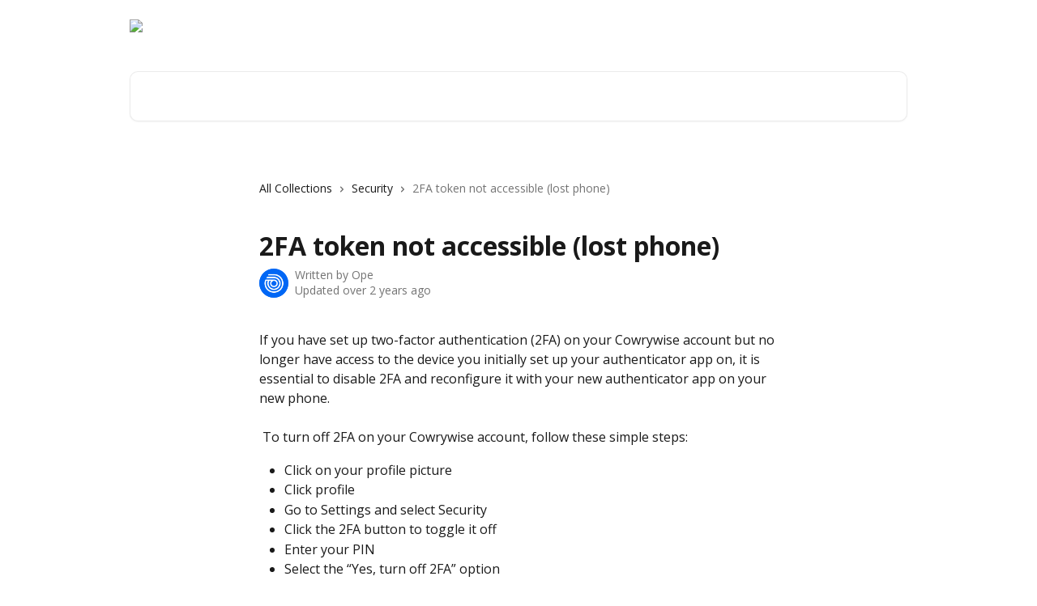

--- FILE ---
content_type: text/html; charset=utf-8
request_url: https://help.cowrywise.com/en/articles/7915443-2fa-token-not-accessible-lost-phone
body_size: 14312
content:
<!DOCTYPE html><html lang="en"><head><meta charSet="utf-8" data-next-head=""/><title data-next-head="">2FA token not accessible (lost phone) | Cowrywise Help Center</title><meta property="og:title" content="2FA token not accessible (lost phone) | Cowrywise Help Center" data-next-head=""/><meta name="twitter:title" content="2FA token not accessible (lost phone) | Cowrywise Help Center" data-next-head=""/><meta property="og:description" content="" data-next-head=""/><meta name="twitter:description" content="" data-next-head=""/><meta name="description" content="" data-next-head=""/><meta property="og:type" content="article" data-next-head=""/><meta property="og:image" content="https://downloads.intercomcdn.com/i/o/384851/3968c6fc48a34650be2863f8/e70282329db5cd41807bb7a34bc37695.jpg" data-next-head=""/><meta property="twitter:image" content="https://downloads.intercomcdn.com/i/o/384851/3968c6fc48a34650be2863f8/e70282329db5cd41807bb7a34bc37695.jpg" data-next-head=""/><meta name="robots" content="all" data-next-head=""/><meta name="viewport" content="width=device-width, initial-scale=1" data-next-head=""/><link href="https://static.intercomassets.com/assets/educate/educate-favicon-64x64-at-2x-52016a3500a250d0b118c0a04ddd13b1a7364a27759483536dd1940bccdefc20.png" rel="icon" data-next-head=""/><link rel="canonical" href="https://help.cowrywise.com/en/articles/7915443-2fa-token-not-accessible-lost-phone" data-next-head=""/><link rel="alternate" href="https://help.cowrywise.com/en/articles/7915443-2fa-token-not-accessible-lost-phone" hrefLang="en" data-next-head=""/><link rel="alternate" href="https://help.cowrywise.com/en/articles/7915443-2fa-token-not-accessible-lost-phone" hrefLang="x-default" data-next-head=""/><link nonce="CbP/yMLp7RCcEYSL4X8oc4XuXrg/OZnbbZDN/hImjXc=" rel="preload" href="https://static.intercomassets.com/_next/static/css/3141721a1e975790.css" as="style"/><link nonce="CbP/yMLp7RCcEYSL4X8oc4XuXrg/OZnbbZDN/hImjXc=" rel="stylesheet" href="https://static.intercomassets.com/_next/static/css/3141721a1e975790.css" data-n-g=""/><link nonce="CbP/yMLp7RCcEYSL4X8oc4XuXrg/OZnbbZDN/hImjXc=" rel="preload" href="https://static.intercomassets.com/_next/static/css/13130565ff5657d1.css" as="style"/><link nonce="CbP/yMLp7RCcEYSL4X8oc4XuXrg/OZnbbZDN/hImjXc=" rel="stylesheet" href="https://static.intercomassets.com/_next/static/css/13130565ff5657d1.css"/><noscript data-n-css="CbP/yMLp7RCcEYSL4X8oc4XuXrg/OZnbbZDN/hImjXc="></noscript><script defer="" nonce="CbP/yMLp7RCcEYSL4X8oc4XuXrg/OZnbbZDN/hImjXc=" nomodule="" src="https://static.intercomassets.com/_next/static/chunks/polyfills-42372ed130431b0a.js"></script><script defer="" src="https://static.intercomassets.com/_next/static/chunks/5691.a412599123a5069e.js" nonce="CbP/yMLp7RCcEYSL4X8oc4XuXrg/OZnbbZDN/hImjXc="></script><script src="https://static.intercomassets.com/_next/static/chunks/webpack-76f55ea5268c2a27.js" nonce="CbP/yMLp7RCcEYSL4X8oc4XuXrg/OZnbbZDN/hImjXc=" defer=""></script><script src="https://static.intercomassets.com/_next/static/chunks/framework-1f1b8d38c1d86c61.js" nonce="CbP/yMLp7RCcEYSL4X8oc4XuXrg/OZnbbZDN/hImjXc=" defer=""></script><script src="https://static.intercomassets.com/_next/static/chunks/main-38420d4d11b1f04e.js" nonce="CbP/yMLp7RCcEYSL4X8oc4XuXrg/OZnbbZDN/hImjXc=" defer=""></script><script src="https://static.intercomassets.com/_next/static/chunks/pages/_app-d96ce6a386651021.js" nonce="CbP/yMLp7RCcEYSL4X8oc4XuXrg/OZnbbZDN/hImjXc=" defer=""></script><script src="https://static.intercomassets.com/_next/static/chunks/d0502abb-aa607f45f5026044.js" nonce="CbP/yMLp7RCcEYSL4X8oc4XuXrg/OZnbbZDN/hImjXc=" defer=""></script><script src="https://static.intercomassets.com/_next/static/chunks/6190-ef428f6633b5a03f.js" nonce="CbP/yMLp7RCcEYSL4X8oc4XuXrg/OZnbbZDN/hImjXc=" defer=""></script><script src="https://static.intercomassets.com/_next/static/chunks/5729-6d79ddfe1353a77c.js" nonce="CbP/yMLp7RCcEYSL4X8oc4XuXrg/OZnbbZDN/hImjXc=" defer=""></script><script src="https://static.intercomassets.com/_next/static/chunks/2384-0bbbbddcca78f08a.js" nonce="CbP/yMLp7RCcEYSL4X8oc4XuXrg/OZnbbZDN/hImjXc=" defer=""></script><script src="https://static.intercomassets.com/_next/static/chunks/4835-9db7cd232aae5617.js" nonce="CbP/yMLp7RCcEYSL4X8oc4XuXrg/OZnbbZDN/hImjXc=" defer=""></script><script src="https://static.intercomassets.com/_next/static/chunks/2735-6fafbb9ff4abfca1.js" nonce="CbP/yMLp7RCcEYSL4X8oc4XuXrg/OZnbbZDN/hImjXc=" defer=""></script><script src="https://static.intercomassets.com/_next/static/chunks/pages/%5BhelpCenterIdentifier%5D/%5Blocale%5D/articles/%5BarticleSlug%5D-0426bb822f2fd459.js" nonce="CbP/yMLp7RCcEYSL4X8oc4XuXrg/OZnbbZDN/hImjXc=" defer=""></script><script src="https://static.intercomassets.com/_next/static/0_yWL9k3gW6XdyVp_tTiQ/_buildManifest.js" nonce="CbP/yMLp7RCcEYSL4X8oc4XuXrg/OZnbbZDN/hImjXc=" defer=""></script><script src="https://static.intercomassets.com/_next/static/0_yWL9k3gW6XdyVp_tTiQ/_ssgManifest.js" nonce="CbP/yMLp7RCcEYSL4X8oc4XuXrg/OZnbbZDN/hImjXc=" defer=""></script><meta name="sentry-trace" content="be9317edc3eb3b13cd2f6d6015c90636-bc843ef1f4f004fd-0"/><meta name="baggage" content="sentry-environment=production,sentry-release=39f2a6905fb479959c3d1ccddf95da9fa8a1407a,sentry-public_key=187f842308a64dea9f1f64d4b1b9c298,sentry-trace_id=be9317edc3eb3b13cd2f6d6015c90636,sentry-org_id=2129,sentry-sampled=false,sentry-sample_rand=0.1893200765212053,sentry-sample_rate=0"/><style id="__jsx-3514099929">:root{--body-bg: rgb(255, 255, 255);
--body-image: none;
--body-bg-rgb: 255, 255, 255;
--body-border: rgb(230, 230, 230);
--body-primary-color: #1a1a1a;
--body-secondary-color: #737373;
--body-reaction-bg: rgb(242, 242, 242);
--body-reaction-text-color: rgb(64, 64, 64);
--body-toc-active-border: #737373;
--body-toc-inactive-border: #f2f2f2;
--body-toc-inactive-color: #737373;
--body-toc-active-font-weight: 400;
--body-table-border: rgb(204, 204, 204);
--body-color: hsl(0, 0%, 0%);
--footer-bg: rgb(255, 255, 255);
--footer-image: none;
--footer-border: rgb(230, 230, 230);
--footer-color: hsl(300, 2%, 38%);
--header-bg: none;
--header-image: url(https://downloads.intercomcdn.com/i/o/428171/c436e8628e646f4624843e5a/efa3ead288bd1d019a492950f0173394.png);
--header-color: hsl(0, 0%, 100%);
--collection-card-bg: rgb(255, 255, 255);
--collection-card-image: none;
--collection-card-color: hsl(215, 100%, 48%);
--card-bg: rgb(255, 255, 255);
--card-border-color: rgb(230, 230, 230);
--card-border-inner-radius: 6px;
--card-border-radius: 8px;
--card-shadow: 0 1px 2px 0 rgb(0 0 0 / 0.05);
--search-bar-border-radius: 10px;
--search-bar-width: 100%;
--ticket-blue-bg-color: #dce1f9;
--ticket-blue-text-color: #334bfa;
--ticket-green-bg-color: #d7efdc;
--ticket-green-text-color: #0f7134;
--ticket-orange-bg-color: #ffebdb;
--ticket-orange-text-color: #b24d00;
--ticket-red-bg-color: #ffdbdb;
--ticket-red-text-color: #df2020;
--header-height: 245px;
--header-subheader-background-color: #000000;
--header-subheader-font-color: #FFFFFF;
--content-block-bg: rgb(255, 255, 255);
--content-block-image: none;
--content-block-color: hsl(0, 0%, 10%);
--content-block-button-bg: rgb(51, 75, 250);
--content-block-button-image: none;
--content-block-button-color: hsl(0, 0%, 100%);
--content-block-button-radius: 6px;
--content-block-margin: 0;
--content-block-width: auto;
--primary-color: hsl(215, 100%, 48%);
--primary-color-alpha-10: hsla(215, 100%, 48%, 0.1);
--primary-color-alpha-60: hsla(215, 100%, 48%, 0.6);
--text-on-primary-color: #ffffff}</style><style id="__jsx-2765454075">:root{--font-family-primary: 'Open Sans', 'Open Sans Fallback'}</style><style id="__jsx-3995038989">:root{--font-family-secondary: 'Open Sans', 'Open Sans Fallback'}</style><style id="__jsx-cf6f0ea00fa5c760">.fade-background.jsx-cf6f0ea00fa5c760{background:radial-gradient(333.38%100%at 50%0%,rgba(var(--body-bg-rgb),0)0%,rgba(var(--body-bg-rgb),.00925356)11.67%,rgba(var(--body-bg-rgb),.0337355)21.17%,rgba(var(--body-bg-rgb),.0718242)28.85%,rgba(var(--body-bg-rgb),.121898)35.03%,rgba(var(--body-bg-rgb),.182336)40.05%,rgba(var(--body-bg-rgb),.251516)44.25%,rgba(var(--body-bg-rgb),.327818)47.96%,rgba(var(--body-bg-rgb),.409618)51.51%,rgba(var(--body-bg-rgb),.495297)55.23%,rgba(var(--body-bg-rgb),.583232)59.47%,rgba(var(--body-bg-rgb),.671801)64.55%,rgba(var(--body-bg-rgb),.759385)70.81%,rgba(var(--body-bg-rgb),.84436)78.58%,rgba(var(--body-bg-rgb),.9551)88.2%,rgba(var(--body-bg-rgb),1)100%),var(--header-image),var(--header-bg);background-size:cover;background-position-x:center}</style><style id="__jsx-62724fba150252e0">.related_articles section a{color:initial}</style><style id="__jsx-4bed0c08ce36899e">.article_body a:not(.intercom-h2b-button){color:var(--primary-color)}article a.intercom-h2b-button{background-color:var(--primary-color);border:0}.zendesk-article table{overflow-x:scroll!important;display:block!important;height:auto!important}.intercom-interblocks-unordered-nested-list ul,.intercom-interblocks-ordered-nested-list ol{margin-top:16px;margin-bottom:16px}.intercom-interblocks-unordered-nested-list ul .intercom-interblocks-unordered-nested-list ul,.intercom-interblocks-unordered-nested-list ul .intercom-interblocks-ordered-nested-list ol,.intercom-interblocks-ordered-nested-list ol .intercom-interblocks-ordered-nested-list ol,.intercom-interblocks-ordered-nested-list ol .intercom-interblocks-unordered-nested-list ul{margin-top:0;margin-bottom:0}.intercom-interblocks-image a:focus{outline-offset:3px}</style></head><body><div id="__next"><div dir="ltr" class="h-full w-full"><span class="hidden">Copyright (c) 2023, Intercom, Inc. (legal@intercom.io) with Reserved Font Name &quot;Open Sans&quot;.
      This Font Software is licensed under the SIL Open Font License, Version 1.1.</span><span class="hidden">Copyright (c) 2023, Intercom, Inc. (legal@intercom.io) with Reserved Font Name &quot;Open Sans&quot;.
      This Font Software is licensed under the SIL Open Font License, Version 1.1.</span><a href="#main-content" class="sr-only font-bold text-header-color focus:not-sr-only focus:absolute focus:left-4 focus:top-4 focus:z-50" aria-roledescription="Link, Press control-option-right-arrow to exit">Skip to main content</a><main class="header__lite"><header id="header" data-testid="header" class="jsx-cf6f0ea00fa5c760 flex flex-col text-header-color"><div class="jsx-cf6f0ea00fa5c760 relative flex grow flex-col mb-9 bg-header-bg bg-header-image bg-cover bg-center pb-9"><div id="sr-announcement" aria-live="polite" class="jsx-cf6f0ea00fa5c760 sr-only"></div><div class="jsx-cf6f0ea00fa5c760 flex h-full flex-col items-center marker:shrink-0"><section class="relative flex w-full flex-col mb-6 pb-6"><div class="header__meta_wrapper flex justify-center px-5 pt-6 leading-none sm:px-10"><div class="flex items-center w-240" data-testid="subheader-container"><div class="mo__body header__site_name"><div class="header__logo"><a href="/en/"><img src="https://downloads.intercomcdn.com/i/o/428170/19e85760f43f5b44c5f3d101/d363b6d73ccfc16a1e703f17809a5859.png" height="174" alt="Cowrywise Help Center"/></a></div></div><div><div class="flex items-center font-semibold"><div class="flex items-center md:hidden" data-testid="small-screen-children"><button class="flex items-center border-none bg-transparent px-1.5" data-testid="hamburger-menu-button" aria-label="Open menu"><svg width="24" height="24" viewBox="0 0 16 16" xmlns="http://www.w3.org/2000/svg" class="fill-current"><path d="M1.86861 2C1.38889 2 1 2.3806 1 2.85008C1 3.31957 1.38889 3.70017 1.86861 3.70017H14.1314C14.6111 3.70017 15 3.31957 15 2.85008C15 2.3806 14.6111 2 14.1314 2H1.86861Z"></path><path d="M1 8C1 7.53051 1.38889 7.14992 1.86861 7.14992H14.1314C14.6111 7.14992 15 7.53051 15 8C15 8.46949 14.6111 8.85008 14.1314 8.85008H1.86861C1.38889 8.85008 1 8.46949 1 8Z"></path><path d="M1 13.1499C1 12.6804 1.38889 12.2998 1.86861 12.2998H14.1314C14.6111 12.2998 15 12.6804 15 13.1499C15 13.6194 14.6111 14 14.1314 14H1.86861C1.38889 14 1 13.6194 1 13.1499Z"></path></svg></button><div class="fixed right-0 top-0 z-50 h-full w-full hidden" data-testid="hamburger-menu"><div class="flex h-full w-full justify-end bg-black bg-opacity-30"><div class="flex h-fit w-full flex-col bg-white opacity-100 sm:h-full sm:w-1/2"><button class="text-body-font flex items-center self-end border-none bg-transparent pr-6 pt-6" data-testid="hamburger-menu-close-button" aria-label="Close menu"><svg width="24" height="24" viewBox="0 0 16 16" xmlns="http://www.w3.org/2000/svg"><path d="M3.5097 3.5097C3.84165 3.17776 4.37984 3.17776 4.71178 3.5097L7.99983 6.79775L11.2879 3.5097C11.6198 3.17776 12.158 3.17776 12.49 3.5097C12.8219 3.84165 12.8219 4.37984 12.49 4.71178L9.20191 7.99983L12.49 11.2879C12.8219 11.6198 12.8219 12.158 12.49 12.49C12.158 12.8219 11.6198 12.8219 11.2879 12.49L7.99983 9.20191L4.71178 12.49C4.37984 12.8219 3.84165 12.8219 3.5097 12.49C3.17776 12.158 3.17776 11.6198 3.5097 11.2879L6.79775 7.99983L3.5097 4.71178C3.17776 4.37984 3.17776 3.84165 3.5097 3.5097Z"></path></svg></button><nav class="flex flex-col pl-4 text-black"><a target="_blank" rel="noopener noreferrer" href="https://cowrywise.com/blog/" class="mx-5 mb-5 text-md no-underline hover:opacity-80 md:mx-3 md:my-0 md:text-base" data-testid="header-link-0">Blog</a><div class="relative cursor-pointer has-[:focus]:outline"><select class="peer absolute z-10 block h-6 w-full cursor-pointer opacity-0 md:text-base" aria-label="Change language" id="language-selector"><option value="/en/articles/7915443-2fa-token-not-accessible-lost-phone" class="text-black" selected="">English</option></select><div class="mb-10 ml-5 flex items-center gap-1 text-md hover:opacity-80 peer-hover:opacity-80 md:m-0 md:ml-3 md:text-base" aria-hidden="true"><svg id="locale-picker-globe" width="16" height="16" viewBox="0 0 16 16" fill="none" xmlns="http://www.w3.org/2000/svg" class="shrink-0" aria-hidden="true"><path d="M8 15C11.866 15 15 11.866 15 8C15 4.13401 11.866 1 8 1C4.13401 1 1 4.13401 1 8C1 11.866 4.13401 15 8 15Z" stroke="currentColor" stroke-linecap="round" stroke-linejoin="round"></path><path d="M8 15C9.39949 15 10.534 11.866 10.534 8C10.534 4.13401 9.39949 1 8 1C6.60051 1 5.466 4.13401 5.466 8C5.466 11.866 6.60051 15 8 15Z" stroke="currentColor" stroke-linecap="round" stroke-linejoin="round"></path><path d="M1.448 5.75989H14.524" stroke="currentColor" stroke-linecap="round" stroke-linejoin="round"></path><path d="M1.448 10.2402H14.524" stroke="currentColor" stroke-linecap="round" stroke-linejoin="round"></path></svg>English<svg id="locale-picker-arrow" width="16" height="16" viewBox="0 0 16 16" fill="none" xmlns="http://www.w3.org/2000/svg" class="shrink-0" aria-hidden="true"><path d="M5 6.5L8.00093 9.5L11 6.50187" stroke="currentColor" stroke-width="1.5" stroke-linecap="round" stroke-linejoin="round"></path></svg></div></div></nav></div></div></div></div><nav class="hidden items-center md:flex" data-testid="large-screen-children"><a target="_blank" rel="noopener noreferrer" href="https://cowrywise.com/blog/" class="mx-5 mb-5 text-md no-underline hover:opacity-80 md:mx-3 md:my-0 md:text-base" data-testid="header-link-0">Blog</a><div class="relative cursor-pointer has-[:focus]:outline"><select class="peer absolute z-10 block h-6 w-full cursor-pointer opacity-0 md:text-base" aria-label="Change language" id="language-selector"><option value="/en/articles/7915443-2fa-token-not-accessible-lost-phone" class="text-black" selected="">English</option></select><div class="mb-10 ml-5 flex items-center gap-1 text-md hover:opacity-80 peer-hover:opacity-80 md:m-0 md:ml-3 md:text-base" aria-hidden="true"><svg id="locale-picker-globe" width="16" height="16" viewBox="0 0 16 16" fill="none" xmlns="http://www.w3.org/2000/svg" class="shrink-0" aria-hidden="true"><path d="M8 15C11.866 15 15 11.866 15 8C15 4.13401 11.866 1 8 1C4.13401 1 1 4.13401 1 8C1 11.866 4.13401 15 8 15Z" stroke="currentColor" stroke-linecap="round" stroke-linejoin="round"></path><path d="M8 15C9.39949 15 10.534 11.866 10.534 8C10.534 4.13401 9.39949 1 8 1C6.60051 1 5.466 4.13401 5.466 8C5.466 11.866 6.60051 15 8 15Z" stroke="currentColor" stroke-linecap="round" stroke-linejoin="round"></path><path d="M1.448 5.75989H14.524" stroke="currentColor" stroke-linecap="round" stroke-linejoin="round"></path><path d="M1.448 10.2402H14.524" stroke="currentColor" stroke-linecap="round" stroke-linejoin="round"></path></svg>English<svg id="locale-picker-arrow" width="16" height="16" viewBox="0 0 16 16" fill="none" xmlns="http://www.w3.org/2000/svg" class="shrink-0" aria-hidden="true"><path d="M5 6.5L8.00093 9.5L11 6.50187" stroke="currentColor" stroke-width="1.5" stroke-linecap="round" stroke-linejoin="round"></path></svg></div></div></nav></div></div></div></div></section><section class="relative mx-5 flex h-full w-full flex-col items-center px-5 sm:px-10"><div class="flex h-full max-w-full flex-col w-240 justify-end" data-testid="main-header-container"><div id="search-bar" class="relative w-full"><form action="/en/" autoComplete="off"><div class="flex w-full flex-col items-start"><div class="relative flex w-full sm:w-search-bar"><label for="search-input" class="sr-only">Search for articles...</label><input id="search-input" type="text" autoComplete="off" class="peer w-full rounded-search-bar border border-black-alpha-8 bg-white-alpha-20 p-4 ps-12 font-secondary text-lg text-header-color shadow-search-bar outline-none transition ease-linear placeholder:text-header-color hover:bg-white-alpha-27 hover:shadow-search-bar-hover focus:border-transparent focus:bg-white focus:text-black-10 focus:shadow-search-bar-focused placeholder:focus:text-black-45" placeholder="Search for articles..." name="q" aria-label="Search for articles..." value=""/><div class="absolute inset-y-0 start-0 flex items-center fill-header-color peer-focus-visible:fill-black-45 pointer-events-none ps-5"><svg width="22" height="21" viewBox="0 0 22 21" xmlns="http://www.w3.org/2000/svg" class="fill-inherit" aria-hidden="true"><path fill-rule="evenodd" clip-rule="evenodd" d="M3.27485 8.7001C3.27485 5.42781 5.92757 2.7751 9.19985 2.7751C12.4721 2.7751 15.1249 5.42781 15.1249 8.7001C15.1249 11.9724 12.4721 14.6251 9.19985 14.6251C5.92757 14.6251 3.27485 11.9724 3.27485 8.7001ZM9.19985 0.225098C4.51924 0.225098 0.724854 4.01948 0.724854 8.7001C0.724854 13.3807 4.51924 17.1751 9.19985 17.1751C11.0802 17.1751 12.8176 16.5627 14.2234 15.5265L19.0981 20.4013C19.5961 20.8992 20.4033 20.8992 20.9013 20.4013C21.3992 19.9033 21.3992 19.0961 20.9013 18.5981L16.0264 13.7233C17.0625 12.3176 17.6749 10.5804 17.6749 8.7001C17.6749 4.01948 13.8805 0.225098 9.19985 0.225098Z"></path></svg></div></div></div></form></div></div></section></div></div></header><div class="z-1 flex shrink-0 grow basis-auto justify-center px-5 sm:px-10"><section data-testid="main-content" id="main-content" class="max-w-full w-240"><section data-testid="article-section" class="section section__article"><div class="justify-center flex"><div class="relative z-3 w-full lg:max-w-160 "><div class="flex pb-6 max-md:pb-2 lg:max-w-160"><div tabindex="-1" class="focus:outline-none"><div class="flex flex-wrap items-baseline pb-4 text-base" tabindex="0" role="navigation" aria-label="Breadcrumb"><a href="/en/" class="pr-2 text-body-primary-color no-underline hover:text-body-secondary-color">All Collections</a><div class="pr-2" aria-hidden="true"><svg width="6" height="10" viewBox="0 0 6 10" class="block h-2 w-2 fill-body-secondary-color rtl:rotate-180" xmlns="http://www.w3.org/2000/svg"><path fill-rule="evenodd" clip-rule="evenodd" d="M0.648862 0.898862C0.316916 1.23081 0.316916 1.769 0.648862 2.10094L3.54782 4.9999L0.648862 7.89886C0.316916 8.23081 0.316917 8.769 0.648862 9.10094C0.980808 9.43289 1.519 9.43289 1.85094 9.10094L5.35094 5.60094C5.68289 5.269 5.68289 4.73081 5.35094 4.39886L1.85094 0.898862C1.519 0.566916 0.980807 0.566916 0.648862 0.898862Z"></path></svg></div><a href="https://help.cowrywise.com/en/collections/780706-security" class="pr-2 text-body-primary-color no-underline hover:text-body-secondary-color" data-testid="breadcrumb-0">Security</a><div class="pr-2" aria-hidden="true"><svg width="6" height="10" viewBox="0 0 6 10" class="block h-2 w-2 fill-body-secondary-color rtl:rotate-180" xmlns="http://www.w3.org/2000/svg"><path fill-rule="evenodd" clip-rule="evenodd" d="M0.648862 0.898862C0.316916 1.23081 0.316916 1.769 0.648862 2.10094L3.54782 4.9999L0.648862 7.89886C0.316916 8.23081 0.316917 8.769 0.648862 9.10094C0.980808 9.43289 1.519 9.43289 1.85094 9.10094L5.35094 5.60094C5.68289 5.269 5.68289 4.73081 5.35094 4.39886L1.85094 0.898862C1.519 0.566916 0.980807 0.566916 0.648862 0.898862Z"></path></svg></div><div class="text-body-secondary-color">2FA token not accessible (lost phone)</div></div></div></div><div class=""><div class="article intercom-force-break"><div class="mb-10 max-lg:mb-6"><div class="flex flex-col gap-4"><div class="flex flex-col"><h1 class="mb-1 font-primary text-2xl font-bold leading-10 text-body-primary-color">2FA token not accessible (lost phone)</h1></div><div class="avatar"><div class="avatar__photo"><img width="24" height="24" src="https://static.intercomassets.com/avatars/1553008/square_128/logo-1589572258.png" alt="Ope avatar" class="inline-flex items-center justify-center rounded-full bg-primary text-lg font-bold leading-6 text-primary-text shadow-solid-2 shadow-body-bg [&amp;:nth-child(n+2)]:hidden lg:[&amp;:nth-child(n+2)]:inline-flex h-8 w-8 sm:h-9 sm:w-9"/></div><div class="avatar__info -mt-0.5 text-base"><span class="text-body-secondary-color"><div>Written by <span>Ope</span></div> <!-- -->Updated over 2 years ago</span></div></div></div></div><div class="jsx-4bed0c08ce36899e "><div class="jsx-4bed0c08ce36899e article_body"><article class="jsx-4bed0c08ce36899e "><div class="intercom-interblocks-paragraph no-margin intercom-interblocks-align-left"><p>If you have set up two-factor authentication (2FA) on your Cowrywise account but no longer have access to the device you initially set up your authenticator app on, it is essential to disable 2FA and reconfigure it with your new authenticator app on your new phone. </p></div><div class="intercom-interblocks-paragraph no-margin intercom-interblocks-align-left"><p> </p></div><div class="intercom-interblocks-paragraph no-margin intercom-interblocks-align-left"><p> To turn off 2FA on your Cowrywise account, follow these simple steps:</p></div><div class="intercom-interblocks-unordered-nested-list"><ul><li><div class="intercom-interblocks-paragraph no-margin intercom-interblocks-align-left"><p>Click on your profile picture</p></div></li><li><div class="intercom-interblocks-paragraph no-margin intercom-interblocks-align-left"><p>Click profile</p></div></li><li><div class="intercom-interblocks-paragraph no-margin intercom-interblocks-align-left"><p>Go to Settings and select Security</p></div></li><li><div class="intercom-interblocks-paragraph no-margin intercom-interblocks-align-left"><p>Click the 2FA button to toggle it off</p></div></li><li><div class="intercom-interblocks-paragraph no-margin intercom-interblocks-align-left"><p>Enter your PIN</p></div></li><li><div class="intercom-interblocks-paragraph no-margin intercom-interblocks-align-left"><p>Select the “Yes, turn off 2FA” option</p></div></li><li><div class="intercom-interblocks-paragraph no-margin intercom-interblocks-align-left"><p>Enter the answers to your security questions</p></div></li></ul></div><div class="intercom-interblocks-paragraph no-margin intercom-interblocks-align-left"><p>If you do not remember your security answers and need assistance with this, we got you!</p></div><div class="intercom-interblocks-paragraph no-margin intercom-interblocks-align-left"><p> </p></div><div class="intercom-interblocks-paragraph no-margin intercom-interblocks-align-left"><p>You can send the following to have your 2FA deactivated;</p></div><div class="intercom-interblocks-unordered-nested-list"><ul><li><div class="intercom-interblocks-paragraph no-margin intercom-interblocks-align-left"><p>A government-issued ID card (NIN slip, Voter&#x27;s Card, Driver&#x27;s License, International passport, or any other recognized government-issued ID).</p></div></li><li><div class="intercom-interblocks-paragraph no-margin intercom-interblocks-align-left"><p>A selfie of you holding the same government-issued ID.</p></div></li><li><div class="intercom-interblocks-paragraph no-margin intercom-interblocks-align-left"><p>A selfie of you holding a sheet of paper with today&#x27;s date clearly written on it.</p></div></li></ul></div><div class="intercom-interblocks-paragraph no-margin intercom-interblocks-align-left"><p>You can also read <b><a href="https://help.cowrywise.com/en/articles/4745511-how-two-factor-authentication-2fa-works-on-cowrywise" target="_blank" rel="nofollow noopener noreferrer">this article</a></b> to learn more about 2FA on Cowrywise.</p></div><div class="intercom-interblocks-paragraph no-margin intercom-interblocks-align-left"><p> </p></div><div class="intercom-interblocks-paragraph no-margin intercom-interblocks-align-left"><p><br/>​</p></div><div class="intercom-interblocks-paragraph no-margin intercom-interblocks-align-left"><p> </p></div><div class="intercom-interblocks-paragraph no-margin intercom-interblocks-align-left"><p> </p></div><section class="jsx-62724fba150252e0 related_articles my-6"><hr class="jsx-62724fba150252e0 my-6 sm:my-8"/><div class="jsx-62724fba150252e0 mb-3 text-xl font-bold">Related Articles</div><section class="flex flex-col rounded-card border border-solid border-card-border bg-card-bg p-2 sm:p-3"><a class="duration-250 group/article flex flex-row justify-between gap-2 py-2 no-underline transition ease-linear hover:bg-primary-alpha-10 hover:text-primary sm:rounded-card-inner sm:py-3 rounded-card-inner px-3" href="https://help.cowrywise.com/en/articles/7906813-all-you-need-to-know-about-your-flagged-account" data-testid="article-link"><div class="flex flex-col p-0"><span class="m-0 text-md text-body-primary-color group-hover/article:text-primary">All you need to know about your flagged account</span></div><div class="flex shrink-0 flex-col justify-center p-0"><svg class="block h-4 w-4 text-primary ltr:-rotate-90 rtl:rotate-90" fill="currentColor" viewBox="0 0 20 20" xmlns="http://www.w3.org/2000/svg"><path fill-rule="evenodd" d="M5.293 7.293a1 1 0 011.414 0L10 10.586l3.293-3.293a1 1 0 111.414 1.414l-4 4a1 1 0 01-1.414 0l-4-4a1 1 0 010-1.414z" clip-rule="evenodd"></path></svg></div></a><a class="duration-250 group/article flex flex-row justify-between gap-2 py-2 no-underline transition ease-linear hover:bg-primary-alpha-10 hover:text-primary sm:rounded-card-inner sm:py-3 rounded-card-inner px-3" href="https://help.cowrywise.com/en/articles/7915278-is-your-bvn-linked-to-another-cowrywise-account" data-testid="article-link"><div class="flex flex-col p-0"><span class="m-0 text-md text-body-primary-color group-hover/article:text-primary">Is your BVN linked to another Cowrywise account?</span></div><div class="flex shrink-0 flex-col justify-center p-0"><svg class="block h-4 w-4 text-primary ltr:-rotate-90 rtl:rotate-90" fill="currentColor" viewBox="0 0 20 20" xmlns="http://www.w3.org/2000/svg"><path fill-rule="evenodd" d="M5.293 7.293a1 1 0 011.414 0L10 10.586l3.293-3.293a1 1 0 111.414 1.414l-4 4a1 1 0 01-1.414 0l-4-4a1 1 0 010-1.414z" clip-rule="evenodd"></path></svg></div></a><a class="duration-250 group/article flex flex-row justify-between gap-2 py-2 no-underline transition ease-linear hover:bg-primary-alpha-10 hover:text-primary sm:rounded-card-inner sm:py-3 rounded-card-inner px-3" href="https://help.cowrywise.com/en/articles/7915314-having-a-date-of-birth-error-on-your-cowrywise-account" data-testid="article-link"><div class="flex flex-col p-0"><span class="m-0 text-md text-body-primary-color group-hover/article:text-primary">Having a date of birth error on your Cowrywise account?</span></div><div class="flex shrink-0 flex-col justify-center p-0"><svg class="block h-4 w-4 text-primary ltr:-rotate-90 rtl:rotate-90" fill="currentColor" viewBox="0 0 20 20" xmlns="http://www.w3.org/2000/svg"><path fill-rule="evenodd" d="M5.293 7.293a1 1 0 011.414 0L10 10.586l3.293-3.293a1 1 0 111.414 1.414l-4 4a1 1 0 01-1.414 0l-4-4a1 1 0 010-1.414z" clip-rule="evenodd"></path></svg></div></a><a class="duration-250 group/article flex flex-row justify-between gap-2 py-2 no-underline transition ease-linear hover:bg-primary-alpha-10 hover:text-primary sm:rounded-card-inner sm:py-3 rounded-card-inner px-3" href="https://help.cowrywise.com/en/articles/7915436-2fa-invalid-token-ios" data-testid="article-link"><div class="flex flex-col p-0"><span class="m-0 text-md text-body-primary-color group-hover/article:text-primary">2FA Invalid Token (iOS)</span></div><div class="flex shrink-0 flex-col justify-center p-0"><svg class="block h-4 w-4 text-primary ltr:-rotate-90 rtl:rotate-90" fill="currentColor" viewBox="0 0 20 20" xmlns="http://www.w3.org/2000/svg"><path fill-rule="evenodd" d="M5.293 7.293a1 1 0 011.414 0L10 10.586l3.293-3.293a1 1 0 111.414 1.414l-4 4a1 1 0 01-1.414 0l-4-4a1 1 0 010-1.414z" clip-rule="evenodd"></path></svg></div></a><a class="duration-250 group/article flex flex-row justify-between gap-2 py-2 no-underline transition ease-linear hover:bg-primary-alpha-10 hover:text-primary sm:rounded-card-inner sm:py-3 rounded-card-inner px-3" href="https://help.cowrywise.com/en/articles/7915439-2fa-invalid-token-android" data-testid="article-link"><div class="flex flex-col p-0"><span class="m-0 text-md text-body-primary-color group-hover/article:text-primary">2FA invalid token (Android)</span></div><div class="flex shrink-0 flex-col justify-center p-0"><svg class="block h-4 w-4 text-primary ltr:-rotate-90 rtl:rotate-90" fill="currentColor" viewBox="0 0 20 20" xmlns="http://www.w3.org/2000/svg"><path fill-rule="evenodd" d="M5.293 7.293a1 1 0 011.414 0L10 10.586l3.293-3.293a1 1 0 111.414 1.414l-4 4a1 1 0 01-1.414 0l-4-4a1 1 0 010-1.414z" clip-rule="evenodd"></path></svg></div></a></section></section></article></div></div></div></div><div class="intercom-reaction-picker -mb-4 -ml-4 -mr-4 mt-6 rounded-card sm:-mb-2 sm:-ml-1 sm:-mr-1 sm:mt-8" role="group" aria-label="feedback form"><div class="intercom-reaction-prompt">Did this answer your question?</div><div class="intercom-reactions-container"><button class="intercom-reaction" aria-label="Disappointed Reaction" tabindex="0" data-reaction-text="disappointed" aria-pressed="false"><span title="Disappointed">😞</span></button><button class="intercom-reaction" aria-label="Neutral Reaction" tabindex="0" data-reaction-text="neutral" aria-pressed="false"><span title="Neutral">😐</span></button><button class="intercom-reaction" aria-label="Smiley Reaction" tabindex="0" data-reaction-text="smiley" aria-pressed="false"><span title="Smiley">😃</span></button></div></div></div></div></section></section></div><footer id="footer" class="mt-24 shrink-0 bg-footer-bg px-0 py-12 text-left text-base text-footer-color"><div class="shrink-0 grow basis-auto px-5 sm:px-10"><div class="mx-auto max-w-240 sm:w-auto"><div><div class="text-center" data-testid="simple-footer-layout"><div class="align-middle text-lg text-footer-color"><a class="no-underline" href="/en/"><img data-testid="logo-img" src="https://downloads.intercomcdn.com/i/o/428170/19e85760f43f5b44c5f3d101/d363b6d73ccfc16a1e703f17809a5859.png" alt="Cowrywise Help Center" class="max-h-8 contrast-80 inline"/></a></div><div class="mt-3 text-base">Plan. Save. Invest. Repeat.</div><div class="mt-10" data-testid="simple-footer-links"><div class="flex flex-row justify-center"><span><ul data-testid="custom-links" class="mb-4 p-0" id="custom-links"><li class="mx-3 inline-block list-none"><a target="_blank" href="https://cowrywise.com" rel="nofollow noreferrer noopener" data-testid="footer-custom-link-0" class="no-underline">Cowrywise</a></li><li class="mx-3 inline-block list-none"><a target="_blank" href="https://cowrywise.com/about/" rel="nofollow noreferrer noopener" data-testid="footer-custom-link-1" class="no-underline">About Us</a></li><li class="mx-3 inline-block list-none"><a target="_blank" href="https://cowrywise.com/features/" rel="nofollow noreferrer noopener" data-testid="footer-custom-link-2" class="no-underline">Features</a></li><li class="mx-3 inline-block list-none"><a target="_blank" href="https://cowrywise.com/blog/" rel="nofollow noreferrer noopener" data-testid="footer-custom-link-3" class="no-underline">Blog</a></li><li class="mx-3 inline-block list-none"><a target="_blank" href="https://wa.me/2349030000857" rel="nofollow noreferrer noopener" data-testid="footer-custom-link-4" class="no-underline">Support Team</a></li></ul></span></div><ul data-testid="social-links" class="flex flex-wrap items-center gap-4 p-0 justify-center" id="social-links"><li class="list-none align-middle"><a target="_blank" href="https://www.facebook.com/cowrywise" rel="nofollow noreferrer noopener" data-testid="footer-social-link-0" class="no-underline"><img src="https://intercom.help/cowrywise/assets/svg/icon:social-facebook/635f63" alt="" aria-label="https://www.facebook.com/cowrywise" width="16" height="16" loading="lazy" data-testid="social-icon-facebook"/></a></li><li class="list-none align-middle"><a target="_blank" href="https://www.twitter.com/cowrywise" rel="nofollow noreferrer noopener" data-testid="footer-social-link-1" class="no-underline"><img src="https://intercom.help/cowrywise/assets/svg/icon:social-twitter/635f63" alt="" aria-label="https://www.twitter.com/cowrywise" width="16" height="16" loading="lazy" data-testid="social-icon-twitter"/></a></li><li class="list-none align-middle"><a target="_blank" href="https://www.linkedin.com/company/cowrywise/" rel="nofollow noreferrer noopener" data-testid="footer-social-link-2" class="no-underline"><img src="https://intercom.help/cowrywise/assets/svg/icon:social-linkedin/635f63" alt="" aria-label="https://www.linkedin.com/company/cowrywise/" width="16" height="16" loading="lazy" data-testid="social-icon-linkedin"/></a></li></ul></div><div class="mt-10 flex justify-center"><div class="flex items-center text-sm" data-testid="intercom-advert-branding"><svg width="14" height="14" viewBox="0 0 16 16" fill="none" xmlns="http://www.w3.org/2000/svg"><title>Intercom</title><g clip-path="url(#clip0_1870_86937)"><path d="M14 0H2C0.895 0 0 0.895 0 2V14C0 15.105 0.895 16 2 16H14C15.105 16 16 15.105 16 14V2C16 0.895 15.105 0 14 0ZM10.133 3.02C10.133 2.727 10.373 2.49 10.667 2.49C10.961 2.49 11.2 2.727 11.2 3.02V10.134C11.2 10.428 10.96 10.667 10.667 10.667C10.372 10.667 10.133 10.427 10.133 10.134V3.02ZM7.467 2.672C7.467 2.375 7.705 2.132 8 2.132C8.294 2.132 8.533 2.375 8.533 2.672V10.484C8.533 10.781 8.293 11.022 8 11.022C7.705 11.022 7.467 10.782 7.467 10.484V2.672ZM4.8 3.022C4.8 2.727 5.04 2.489 5.333 2.489C5.628 2.489 5.867 2.726 5.867 3.019V10.133C5.867 10.427 5.627 10.666 5.333 10.666C5.039 10.666 4.8 10.426 4.8 10.133V3.02V3.022ZM2.133 4.088C2.133 3.792 2.373 3.554 2.667 3.554C2.961 3.554 3.2 3.792 3.2 4.087V8.887C3.2 9.18 2.96 9.419 2.667 9.419C2.372 9.419 2.133 9.179 2.133 8.886V4.086V4.088ZM13.68 12.136C13.598 12.206 11.622 13.866 8 13.866C4.378 13.866 2.402 12.206 2.32 12.136C2.096 11.946 2.07 11.608 2.262 11.384C2.452 11.161 2.789 11.134 3.012 11.324C3.044 11.355 4.808 12.8 8 12.8C11.232 12.8 12.97 11.343 12.986 11.328C13.209 11.138 13.546 11.163 13.738 11.386C13.93 11.61 13.904 11.946 13.68 12.138V12.136ZM13.867 8.886C13.867 9.181 13.627 9.42 13.333 9.42C13.039 9.42 12.8 9.18 12.8 8.887V4.087C12.8 3.791 13.04 3.553 13.333 3.553C13.628 3.553 13.867 3.791 13.867 4.086V8.886Z" class="fill-current"></path></g><defs><clipPath id="clip0_1870_86937"><rect width="16" height="16" fill="none"></rect></clipPath></defs></svg><a href="https://www.intercom.com/intercom-link?company=Cowrywise&amp;solution=customer-support&amp;utm_campaign=intercom-link&amp;utm_content=We+run+on+Intercom&amp;utm_medium=help-center&amp;utm_referrer=http%3A%2F%2Fhelp.cowrywise.com%2Fen%2Farticles%2F7915443-2fa-token-not-accessible-lost-phone&amp;utm_source=desktop-web" class="pl-2 align-middle no-underline">We run on Intercom</a></div></div><div class="flex justify-center"></div></div></div></div></div></footer></main></div></div><script id="__NEXT_DATA__" type="application/json" nonce="CbP/yMLp7RCcEYSL4X8oc4XuXrg/OZnbbZDN/hImjXc=">{"props":{"pageProps":{"app":{"id":"nocmnfgt","messengerUrl":"https://widget.intercom.io/widget/nocmnfgt","name":"Cowrywise","poweredByIntercomUrl":"https://www.intercom.com/intercom-link?company=Cowrywise\u0026solution=customer-support\u0026utm_campaign=intercom-link\u0026utm_content=We+run+on+Intercom\u0026utm_medium=help-center\u0026utm_referrer=http%3A%2F%2Fhelp.cowrywise.com%2Fen%2Farticles%2F7915443-2fa-token-not-accessible-lost-phone\u0026utm_source=desktop-web","features":{"consentBannerBeta":false,"customNotFoundErrorMessage":false,"disableFontPreloading":false,"disableNoMarginClassTransformation":false,"dsaReportLink":false,"finOnHelpCenter":false,"hideIconsWithBackgroundImages":false,"messengerCustomFonts":false}},"helpCenterSite":{"customDomain":"help.cowrywise.com","defaultLocale":"en","disableBranding":false,"externalLoginName":null,"externalLoginUrl":null,"footerContactDetails":"Plan. Save. Invest. Repeat.","footerLinks":{"custom":[{"id":4131,"help_center_site_id":390017,"title":"Cowrywise","url":"https://cowrywise.com","sort_order":1,"link_location":"footer","site_link_group_id":5358},{"id":4132,"help_center_site_id":390017,"title":"About Us","url":"https://cowrywise.com/about/","sort_order":2,"link_location":"footer","site_link_group_id":5358},{"id":4133,"help_center_site_id":390017,"title":"Features","url":"https://cowrywise.com/features/","sort_order":3,"link_location":"footer","site_link_group_id":5358},{"id":31303,"help_center_site_id":390017,"title":"Blog","url":"https://cowrywise.com/blog/","sort_order":4,"link_location":"footer","site_link_group_id":5358},{"id":58416,"help_center_site_id":390017,"title":"Support Team","url":"https://wa.me/2349030000857","sort_order":5,"link_location":"footer","site_link_group_id":5358}],"socialLinks":[{"iconUrl":"https://intercom.help/cowrywise/assets/svg/icon:social-facebook","provider":"facebook","url":"https://www.facebook.com/cowrywise"},{"iconUrl":"https://intercom.help/cowrywise/assets/svg/icon:social-twitter","provider":"twitter","url":"https://www.twitter.com/cowrywise"},{"iconUrl":"https://intercom.help/cowrywise/assets/svg/icon:social-linkedin","provider":"linkedin","url":"https://www.linkedin.com/company/cowrywise/"}],"linkGroups":[{"title":null,"links":[{"title":"Cowrywise","url":"https://cowrywise.com"},{"title":"About Us","url":"https://cowrywise.com/about/"},{"title":"Features","url":"https://cowrywise.com/features/"},{"title":"Blog","url":"https://cowrywise.com/blog/"},{"title":"Support Team","url":"https://wa.me/2349030000857"}]}]},"headerLinks":[{"site_link_group_id":4285,"id":35539,"help_center_site_id":390017,"title":"Blog","url":"https://cowrywise.com/blog/","sort_order":1,"link_location":"header"}],"homeCollectionCols":1,"googleAnalyticsTrackingId":"UA-92336734-1","googleTagManagerId":null,"pathPrefixForCustomDomain":null,"seoIndexingEnabled":true,"helpCenterId":390017,"url":"https://help.cowrywise.com","customizedFooterTextContent":null,"consentBannerConfig":null,"canInjectCustomScripts":false,"scriptSection":1,"customScriptFilesExist":false},"localeLinks":[{"id":"en","absoluteUrl":"https://help.cowrywise.com/en/articles/7915443-2fa-token-not-accessible-lost-phone","available":true,"name":"English","selected":true,"url":"/en/articles/7915443-2fa-token-not-accessible-lost-phone"}],"requestContext":{"articleSource":null,"academy":false,"canonicalUrl":"https://help.cowrywise.com/en/articles/7915443-2fa-token-not-accessible-lost-phone","headerless":false,"isDefaultDomainRequest":false,"nonce":"CbP/yMLp7RCcEYSL4X8oc4XuXrg/OZnbbZDN/hImjXc=","rootUrl":"/en/","sheetUserCipher":null,"type":"help-center"},"theme":{"color":"0067f5","siteName":"Cowrywise Help Center","headline":"Wealth management, simplified.","headerFontColor":"FFFFFF","logo":"https://downloads.intercomcdn.com/i/o/428170/19e85760f43f5b44c5f3d101/d363b6d73ccfc16a1e703f17809a5859.png","logoHeight":"174","header":"https://downloads.intercomcdn.com/i/o/428171/c436e8628e646f4624843e5a/efa3ead288bd1d019a492950f0173394.png","favicon":"https://static.intercomassets.com/assets/educate/educate-favicon-64x64-at-2x-52016a3500a250d0b118c0a04ddd13b1a7364a27759483536dd1940bccdefc20.png","locale":"en","homeUrl":"https://cowrywise.com","social":"https://downloads.intercomcdn.com/i/o/384851/3968c6fc48a34650be2863f8/e70282329db5cd41807bb7a34bc37695.jpg","urlPrefixForDefaultDomain":"https://intercom.help/cowrywise","customDomain":"help.cowrywise.com","customDomainUsesSsl":true,"customizationOptions":{"customizationType":1,"header":{"backgroundColor":"#0067f5","fontColor":"#FFFFFF","fadeToEdge":false,"backgroundGradient":null,"backgroundImageId":428171,"backgroundImageUrl":"https://downloads.intercomcdn.com/i/o/428171/c436e8628e646f4624843e5a/efa3ead288bd1d019a492950f0173394.png"},"body":{"backgroundColor":"#ffffff","fontColor":null,"fadeToEdge":null,"backgroundGradient":null,"backgroundImageId":null},"footer":{"backgroundColor":"#ffffff","fontColor":"#635f63","fadeToEdge":null,"backgroundGradient":null,"backgroundImageId":null,"showRichTextField":null},"layout":{"homePage":{"blocks":[{"type":"tickets-portal-link","enabled":true},{"type":"collection-list","columns":1,"template":0},{"type":"article-list","columns":2,"enabled":false,"localizedContent":[{"title":"","locale":"en","links":[{"articleId":"empty_article_slot","type":"article-link"},{"articleId":"empty_article_slot","type":"article-link"},{"articleId":"empty_article_slot","type":"article-link"},{"articleId":"empty_article_slot","type":"article-link"},{"articleId":"empty_article_slot","type":"article-link"},{"articleId":"empty_article_slot","type":"article-link"}]}]},{"type":"content-block","enabled":false,"columns":1}]},"collectionsPage":{"showArticleDescriptions":false},"articlePage":{},"searchPage":{}},"collectionCard":{"global":{"backgroundColor":null,"fontColor":"0067f5","fadeToEdge":null,"backgroundGradient":null,"backgroundImageId":null,"showIcons":true,"backgroundImageUrl":null},"collections":[]},"global":{"font":{"customFontFaces":[],"primary":"Open Sans","secondary":"Open Sans"},"componentStyle":{"card":{"type":"bordered","borderRadius":8}},"namedComponents":{"header":{"subheader":{"enabled":false,"style":{"backgroundColor":"#000000","fontColor":"#FFFFFF"}},"style":{"height":"245px","align":"start","justify":"end"}},"searchBar":{"style":{"width":"100%","borderRadius":10}},"footer":{"type":0}},"brand":{"colors":[],"websiteUrl":""}},"contentBlock":{"blockStyle":{"backgroundColor":"#ffffff","fontColor":"#1a1a1a","fadeToEdge":null,"backgroundGradient":null,"backgroundImageId":null,"backgroundImageUrl":null},"buttonOptions":{"backgroundColor":"#334BFA","fontColor":"#ffffff","borderRadius":6},"isFullWidth":false}},"helpCenterName":"Cowrywise Help Center","footerLogo":"https://downloads.intercomcdn.com/i/o/428170/19e85760f43f5b44c5f3d101/d363b6d73ccfc16a1e703f17809a5859.png","footerLogoHeight":"174","localisedInformation":{"contentBlock":{"locale":"en","title":"Content section title","withButton":false,"description":"","buttonTitle":"Button title","buttonUrl":""}}},"user":{"userId":"10738c36-bc57-4f5e-8e02-6c45d2ecb8d2","role":"visitor_role","country_code":null},"articleContent":{"articleId":"7915443","author":{"avatar":"https://static.intercomassets.com/avatars/1553008/square_128/logo-1589572258.png","name":"Ope","first_name":"Ope","avatar_shape":"circle"},"blocks":[{"type":"paragraph","text":"If you have set up two-factor authentication (2FA) on your Cowrywise account but no longer have access to the device you initially set up your authenticator app on, it is essential to disable 2FA and reconfigure it with your new authenticator app on your new phone. ","class":"no-margin"},{"type":"paragraph","text":" ","class":"no-margin"},{"type":"paragraph","text":" To turn off 2FA on your Cowrywise account, follow these simple steps:","class":"no-margin"},{"type":"unorderedNestedList","text":"- Click on your profile picture\n- Click profile\n- Go to Settings and select Security\n- Click the 2FA button to toggle it off\n- Enter your PIN\n- Select the “Yes, turn off 2FA” option\n- Enter the answers to your security questions","items":[{"content":[{"type":"paragraph","text":"Click on your profile picture","class":"no-margin"}]},{"content":[{"type":"paragraph","text":"Click profile","class":"no-margin"}]},{"content":[{"type":"paragraph","text":"Go to Settings and select Security","class":"no-margin"}]},{"content":[{"type":"paragraph","text":"Click the 2FA button to toggle it off","class":"no-margin"}]},{"content":[{"type":"paragraph","text":"Enter your PIN","class":"no-margin"}]},{"content":[{"type":"paragraph","text":"Select the “Yes, turn off 2FA” option","class":"no-margin"}]},{"content":[{"type":"paragraph","text":"Enter the answers to your security questions","class":"no-margin"}]}]},{"type":"paragraph","text":"If you do not remember your security answers and need assistance with this, we got you!","class":"no-margin"},{"type":"paragraph","text":" ","class":"no-margin"},{"type":"paragraph","text":"You can send the following to have your 2FA deactivated;","class":"no-margin"},{"type":"unorderedNestedList","text":"- A government-issued ID card (NIN slip, Voter's Card, Driver's License, International passport, or any other recognized government-issued ID).\n- A selfie of you holding the same government-issued ID.\n- A selfie of you holding a sheet of paper with today's date clearly written on it.","items":[{"content":[{"type":"paragraph","text":"A government-issued ID card (NIN slip, Voter's Card, Driver's License, International passport, or any other recognized government-issued ID).","class":"no-margin"}]},{"content":[{"type":"paragraph","text":"A selfie of you holding the same government-issued ID.","class":"no-margin"}]},{"content":[{"type":"paragraph","text":"A selfie of you holding a sheet of paper with today's date clearly written on it.","class":"no-margin"}]}]},{"type":"paragraph","text":"You can also read \u003cb\u003e\u003ca href=\"https://help.cowrywise.com/en/articles/4745511-how-two-factor-authentication-2fa-works-on-cowrywise\" target=\"_blank\"\u003ethis article\u003c/a\u003e\u003c/b\u003e to learn more about 2FA on Cowrywise.","class":"no-margin"},{"type":"paragraph","text":" ","class":"no-margin"},{"type":"paragraph","text":"\u003cbr\u003e","class":"no-margin"},{"type":"paragraph","text":" ","class":"no-margin"},{"type":"paragraph","text":" ","class":"no-margin"}],"collectionId":"780706","description":"","id":"7827816","lastUpdated":"Updated over 2 years ago","relatedArticles":[{"title":"All you need to know about your flagged account","url":"https://help.cowrywise.com/en/articles/7906813-all-you-need-to-know-about-your-flagged-account"},{"title":"Is your BVN linked to another Cowrywise account?","url":"https://help.cowrywise.com/en/articles/7915278-is-your-bvn-linked-to-another-cowrywise-account"},{"title":"Having a date of birth error on your Cowrywise account?","url":"https://help.cowrywise.com/en/articles/7915314-having-a-date-of-birth-error-on-your-cowrywise-account"},{"title":"2FA Invalid Token (iOS)","url":"https://help.cowrywise.com/en/articles/7915436-2fa-invalid-token-ios"},{"title":"2FA invalid token (Android)","url":"https://help.cowrywise.com/en/articles/7915439-2fa-invalid-token-android"}],"targetUserType":"everyone","title":"2FA token not accessible (lost phone)","showTableOfContents":true,"synced":false,"isStandaloneApp":false},"breadcrumbs":[{"url":"https://help.cowrywise.com/en/collections/780706-security","name":"Security"}],"selectedReaction":null,"showReactions":true,"themeCSSCustomProperties":{"--body-bg":"rgb(255, 255, 255)","--body-image":"none","--body-bg-rgb":"255, 255, 255","--body-border":"rgb(230, 230, 230)","--body-primary-color":"#1a1a1a","--body-secondary-color":"#737373","--body-reaction-bg":"rgb(242, 242, 242)","--body-reaction-text-color":"rgb(64, 64, 64)","--body-toc-active-border":"#737373","--body-toc-inactive-border":"#f2f2f2","--body-toc-inactive-color":"#737373","--body-toc-active-font-weight":400,"--body-table-border":"rgb(204, 204, 204)","--body-color":"hsl(0, 0%, 0%)","--footer-bg":"rgb(255, 255, 255)","--footer-image":"none","--footer-border":"rgb(230, 230, 230)","--footer-color":"hsl(300, 2%, 38%)","--header-bg":"none","--header-image":"url(https://downloads.intercomcdn.com/i/o/428171/c436e8628e646f4624843e5a/efa3ead288bd1d019a492950f0173394.png)","--header-color":"hsl(0, 0%, 100%)","--collection-card-bg":"rgb(255, 255, 255)","--collection-card-image":"none","--collection-card-color":"hsl(215, 100%, 48%)","--card-bg":"rgb(255, 255, 255)","--card-border-color":"rgb(230, 230, 230)","--card-border-inner-radius":"6px","--card-border-radius":"8px","--card-shadow":"0 1px 2px 0 rgb(0 0 0 / 0.05)","--search-bar-border-radius":"10px","--search-bar-width":"100%","--ticket-blue-bg-color":"#dce1f9","--ticket-blue-text-color":"#334bfa","--ticket-green-bg-color":"#d7efdc","--ticket-green-text-color":"#0f7134","--ticket-orange-bg-color":"#ffebdb","--ticket-orange-text-color":"#b24d00","--ticket-red-bg-color":"#ffdbdb","--ticket-red-text-color":"#df2020","--header-height":"245px","--header-subheader-background-color":"#000000","--header-subheader-font-color":"#FFFFFF","--content-block-bg":"rgb(255, 255, 255)","--content-block-image":"none","--content-block-color":"hsl(0, 0%, 10%)","--content-block-button-bg":"rgb(51, 75, 250)","--content-block-button-image":"none","--content-block-button-color":"hsl(0, 0%, 100%)","--content-block-button-radius":"6px","--content-block-margin":"0","--content-block-width":"auto","--primary-color":"hsl(215, 100%, 48%)","--primary-color-alpha-10":"hsla(215, 100%, 48%, 0.1)","--primary-color-alpha-60":"hsla(215, 100%, 48%, 0.6)","--text-on-primary-color":"#ffffff"},"intl":{"defaultLocale":"en","locale":"en","messages":{"layout.skip_to_main_content":"Skip to main content","layout.skip_to_main_content_exit":"Link, Press control-option-right-arrow to exit","article.attachment_icon":"Attachment icon","article.related_articles":"Related Articles","article.written_by":"Written by \u003cb\u003e{author}\u003c/b\u003e","article.table_of_contents":"Table of contents","breadcrumb.all_collections":"All Collections","breadcrumb.aria_label":"Breadcrumb","collection.article_count.one":"{count} article","collection.article_count.other":"{count} articles","collection.articles_heading":"Articles","collection.sections_heading":"Collections","collection.written_by.one":"Written by \u003cb\u003e{author}\u003c/b\u003e","collection.written_by.two":"Written by \u003cb\u003e{author1}\u003c/b\u003e and \u003cb\u003e{author2}\u003c/b\u003e","collection.written_by.three":"Written by \u003cb\u003e{author1}\u003c/b\u003e, \u003cb\u003e{author2}\u003c/b\u003e and \u003cb\u003e{author3}\u003c/b\u003e","collection.written_by.four":"Written by \u003cb\u003e{author1}\u003c/b\u003e, \u003cb\u003e{author2}\u003c/b\u003e, \u003cb\u003e{author3}\u003c/b\u003e and 1 other","collection.written_by.other":"Written by \u003cb\u003e{author1}\u003c/b\u003e, \u003cb\u003e{author2}\u003c/b\u003e, \u003cb\u003e{author3}\u003c/b\u003e and {count} others","collection.by.one":"By {author}","collection.by.two":"By {author1} and 1 other","collection.by.other":"By {author1} and {count} others","collection.by.count_one":"1 author","collection.by.count_plural":"{count} authors","community_banner.tip":"Tip","community_banner.label":"\u003cb\u003eNeed more help?\u003c/b\u003e Get support from our {link}","community_banner.link_label":"Community Forum","community_banner.description":"Find answers and get help from Intercom Support and Community Experts","header.headline":"Advice and answers from the {appName} Team","header.menu.open":"Open menu","header.menu.close":"Close menu","locale_picker.aria_label":"Change language","not_authorized.cta":"You can try sending us a message or logging in at {link}","not_found.title":"Uh oh. That page doesn’t exist.","not_found.not_authorized":"Unable to load this article, you may need to sign in first","not_found.try_searching":"Try searching for your answer or just send us a message.","tickets_portal_bad_request.title":"No access to tickets portal","tickets_portal_bad_request.learn_more":"Learn more","tickets_portal_bad_request.send_a_message":"Please contact your admin.","no_articles.title":"Empty Help Center","no_articles.no_articles":"This Help Center doesn't have any articles or collections yet.","preview.invalid_preview":"There is no preview available for {previewType}","reaction_picker.did_this_answer_your_question":"Did this answer your question?","reaction_picker.feedback_form_label":"feedback form","reaction_picker.reaction.disappointed.title":"Disappointed","reaction_picker.reaction.disappointed.aria_label":"Disappointed Reaction","reaction_picker.reaction.neutral.title":"Neutral","reaction_picker.reaction.neutral.aria_label":"Neutral Reaction","reaction_picker.reaction.smiley.title":"Smiley","reaction_picker.reaction.smiley.aria_label":"Smiley Reaction","search.box_placeholder_fin":"Ask a question","search.box_placeholder":"Search for articles...","search.clear_search":"Clear search query","search.fin_card_ask_text":"Ask","search.fin_loading_title_1":"Thinking...","search.fin_loading_title_2":"Searching through sources...","search.fin_loading_title_3":"Analyzing...","search.fin_card_description":"Find the answer with Fin AI","search.fin_empty_state":"Sorry, Fin AI wasn't able to answer your question. Try rephrasing it or asking something different","search.no_results":"We couldn't find any articles for:","search.number_of_results":"{count} search results found","search.submit_btn":"Search for articles","search.successful":"Search results for:","footer.powered_by":"We run on Intercom","footer.privacy.choice":"Your Privacy Choices","footer.report_content":"Report Content","footer.social.facebook":"Facebook","footer.social.linkedin":"LinkedIn","footer.social.twitter":"Twitter","tickets.title":"Tickets","tickets.company_selector_option":"{companyName}’s tickets","tickets.all_states":"All states","tickets.filters.company_tickets":"All tickets","tickets.filters.my_tickets":"Created by me","tickets.filters.all":"All","tickets.no_tickets_found":"No tickets found","tickets.empty-state.generic.title":"No tickets found","tickets.empty-state.generic.description":"Try using different keywords or filters.","tickets.empty-state.empty-own-tickets.title":"No tickets created by you","tickets.empty-state.empty-own-tickets.description":"Tickets submitted through the messenger or by a support agent in your conversation will appear here.","tickets.empty-state.empty-q.description":"Try using different keywords or checking for typos.","tickets.navigation.home":"Home","tickets.navigation.tickets_portal":"Tickets portal","tickets.navigation.ticket_details":"Ticket #{ticketId}","tickets.view_conversation":"View conversation","tickets.send_message":"Send us a message","tickets.continue_conversation":"Continue the conversation","tickets.avatar_image.image_alt":"{firstName}’s avatar","tickets.fields.id":"Ticket ID","tickets.fields.type":"Ticket type","tickets.fields.title":"Title","tickets.fields.description":"Description","tickets.fields.created_by":"Created by","tickets.fields.email_for_notification":"You will be notified here and by email","tickets.fields.created_at":"Created on","tickets.fields.sorting_updated_at":"Last Updated","tickets.fields.state":"Ticket state","tickets.fields.assignee":"Assignee","tickets.link-block.title":"Tickets portal.","tickets.link-block.description":"Track the progress of all tickets related to your company.","tickets.states.submitted":"Submitted","tickets.states.in_progress":"In progress","tickets.states.waiting_on_customer":"Waiting on you","tickets.states.resolved":"Resolved","tickets.states.description.unassigned.submitted":"We will pick this up soon","tickets.states.description.assigned.submitted":"{assigneeName} will pick this up soon","tickets.states.description.unassigned.in_progress":"We are working on this!","tickets.states.description.assigned.in_progress":"{assigneeName} is working on this!","tickets.states.description.unassigned.waiting_on_customer":"We need more information from you","tickets.states.description.assigned.waiting_on_customer":"{assigneeName} needs more information from you","tickets.states.description.unassigned.resolved":"We have completed your ticket","tickets.states.description.assigned.resolved":"{assigneeName} has completed your ticket","tickets.attributes.boolean.true":"Yes","tickets.attributes.boolean.false":"No","tickets.filter_any":"\u003cb\u003e{name}\u003c/b\u003e is any","tickets.filter_single":"\u003cb\u003e{name}\u003c/b\u003e is {value}","tickets.filter_multiple":"\u003cb\u003e{name}\u003c/b\u003e is one of {count}","tickets.no_options_found":"No options found","tickets.filters.any_option":"Any","tickets.filters.state":"State","tickets.filters.type":"Type","tickets.filters.created_by":"Created by","tickets.filters.assigned_to":"Assigned to","tickets.filters.created_on":"Created on","tickets.filters.updated_on":"Updated on","tickets.filters.date_range.today":"Today","tickets.filters.date_range.yesterday":"Yesterday","tickets.filters.date_range.last_week":"Last week","tickets.filters.date_range.last_30_days":"Last 30 days","tickets.filters.date_range.last_90_days":"Last 90 days","tickets.filters.date_range.custom":"Custom","tickets.filters.date_range.apply_custom_range":"Apply","tickets.filters.date_range.custom_range.start_date":"From","tickets.filters.date_range.custom_range.end_date":"To","tickets.filters.clear_filters":"Clear filters","cookie_banner.default_text":"This site uses cookies and similar technologies (\"cookies\") as strictly necessary for site operation. We and our partners also would like to set additional cookies to enable site performance analytics, functionality, advertising and social media features. See our {cookiePolicyLink} for details. You can change your cookie preferences in our Cookie Settings.","cookie_banner.gdpr_text":"This site uses cookies and similar technologies (\"cookies\") as strictly necessary for site operation. We and our partners also would like to set additional cookies to enable site performance analytics, functionality, advertising and social media features. See our {cookiePolicyLink} for details. You can change your cookie preferences in our Cookie Settings.","cookie_banner.ccpa_text":"This site employs cookies and other technologies that we and our third party vendors use to monitor and record personal information about you and your interactions with the site (including content viewed, cursor movements, screen recordings, and chat contents) for the purposes described in our Cookie Policy. By continuing to visit our site, you agree to our {websiteTermsLink}, {privacyPolicyLink} and {cookiePolicyLink}.","cookie_banner.simple_text":"We use cookies to make our site work and also for analytics and advertising purposes. You can enable or disable optional cookies as desired. See our {cookiePolicyLink} for more details.","cookie_banner.cookie_policy":"Cookie Policy","cookie_banner.website_terms":"Website Terms of Use","cookie_banner.privacy_policy":"Privacy Policy","cookie_banner.accept_all":"Accept All","cookie_banner.accept":"Accept","cookie_banner.reject_all":"Reject All","cookie_banner.manage_cookies":"Manage Cookies","cookie_banner.close":"Close banner","cookie_settings.close":"Close","cookie_settings.title":"Cookie Settings","cookie_settings.description":"We use cookies to enhance your experience. You can customize your cookie preferences below. See our {cookiePolicyLink} for more details.","cookie_settings.ccpa_title":"Your Privacy Choices","cookie_settings.ccpa_description":"You have the right to opt out of the sale of your personal information. See our {cookiePolicyLink} for more details about how we use your data.","cookie_settings.save_preferences":"Save Preferences","cookie_categories.necessary.name":"Strictly Necessary Cookies","cookie_categories.necessary.description":"These cookies are necessary for the website to function and cannot be switched off in our systems.","cookie_categories.functional.name":"Functional Cookies","cookie_categories.functional.description":"These cookies enable the website to provide enhanced functionality and personalisation. They may be set by us or by third party providers whose services we have added to our pages. If you do not allow these cookies then some or all of these services may not function properly.","cookie_categories.performance.name":"Performance Cookies","cookie_categories.performance.description":"These cookies allow us to count visits and traffic sources so we can measure and improve the performance of our site. They help us to know which pages are the most and least popular and see how visitors move around the site.","cookie_categories.advertisement.name":"Advertising and Social Media Cookies","cookie_categories.advertisement.description":"Advertising cookies are set by our advertising partners to collect information about your use of the site, our communications, and other online services over time and with different browsers and devices. They use this information to show you ads online that they think will interest you and measure the ads' performance. Social media cookies are set by social media platforms to enable you to share content on those platforms, and are capable of tracking information about your activity across other online services for use as described in their privacy policies.","cookie_consent.site_access_blocked":"Site access blocked until cookie consent"}},"_sentryTraceData":"be9317edc3eb3b13cd2f6d6015c90636-8415816f11e857d5-0","_sentryBaggage":"sentry-environment=production,sentry-release=39f2a6905fb479959c3d1ccddf95da9fa8a1407a,sentry-public_key=187f842308a64dea9f1f64d4b1b9c298,sentry-trace_id=be9317edc3eb3b13cd2f6d6015c90636,sentry-org_id=2129,sentry-sampled=false,sentry-sample_rand=0.1893200765212053,sentry-sample_rate=0"},"__N_SSP":true},"page":"/[helpCenterIdentifier]/[locale]/articles/[articleSlug]","query":{"helpCenterIdentifier":"cowrywise","locale":"en","articleSlug":"7915443-2fa-token-not-accessible-lost-phone"},"buildId":"0_yWL9k3gW6XdyVp_tTiQ","assetPrefix":"https://static.intercomassets.com","isFallback":false,"isExperimentalCompile":false,"dynamicIds":[55691],"gssp":true,"scriptLoader":[]}</script></body></html>